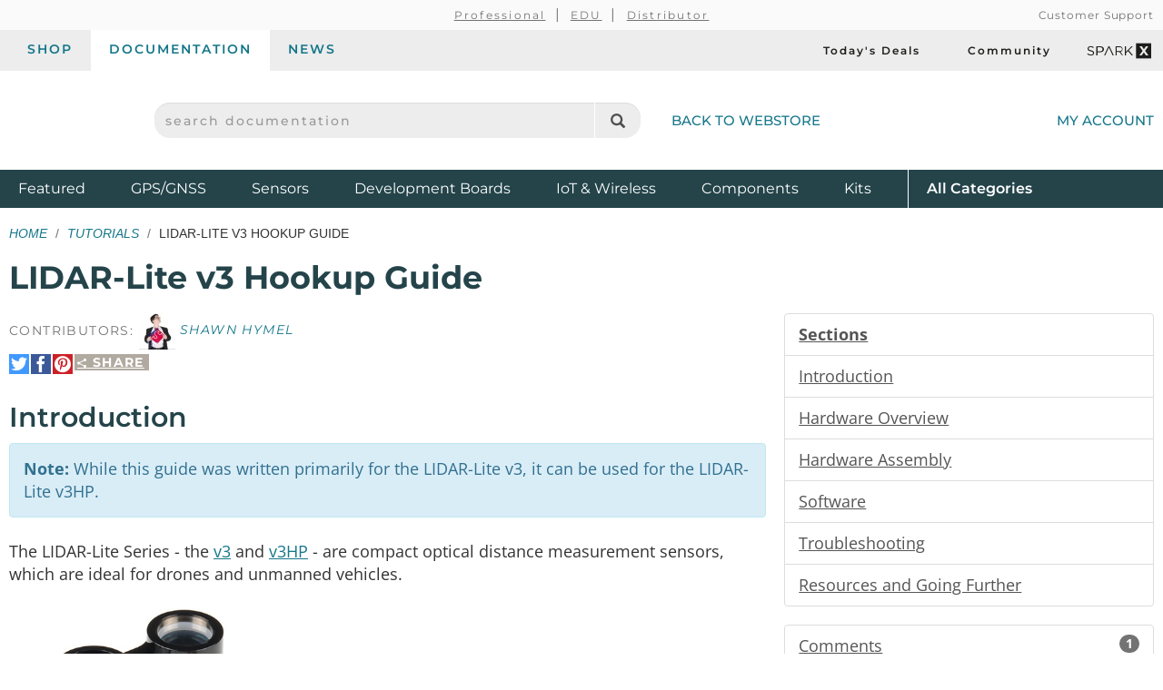

--- FILE ---
content_type: text/html;charset=UTF-8
request_url: https://learn.sparkfun.com/tutorials/lidar-lite-v3-hookup-guide
body_size: 17055
content:
<!DOCTYPE html>
<html lang="en">
  <head>
    <!-- Google Tag Manager -->
<script>(function(w,d,s,l,i){w[l]=w[l]||[];w[l].push({'gtm.start':
new Date().getTime(),event:'gtm.js'});var f=d.getElementsByTagName(s)[0],
j=d.createElement(s),dl=l!='dataLayer'?'&l='+l:'';j.async=true;j.src=
'https://www.googletagmanager.com/gtm.js?id='+i+dl;f.parentNode.insertBefore(j,f);
})(window,document,'script','dataLayer','GTM-WLMFVVN');</script>
<!-- End Google Tag Manager -->
    <meta charset="utf-8">
          <meta name="viewport" content="width=device-width, initial-scale=1"> <!-- mobile mode if small screen device -->
    
    <title>LIDAR-Lite v3 Hookup Guide - SparkFun Learn</title>

          <link rel="canonical" href="https://learn.sparkfun.com/tutorials/lidar-lite-v3-hookup-guide/all">
            
    <link href="/css/bootstrap.min.css?rev=1765313535" rel="stylesheet">
    <link rel="stylesheet" href="/css/theme.github.css?rev=1765313535" type="text/css" media="screen" />    <link rel="alternate" type="application/atom+xml" title="Education Blog" href="https://learn.sparkfun.com/feeds/blog" />
    <link rel="alternate" type="application/atom+xml" title="Tutorials" href="https://learn.sparkfun.com/feeds/tutorials" />
    <link rel="alternate" type="application/atom+xml" title="Education Blog Comments" href="https://learn.sparkfun.com/feeds/blog_comments" />
    <link rel="alternate" type="application/atom+xml" title="Tutorial Comments" href="https://learn.sparkfun.com/feeds/tutorial_comments" />
  </head>

  <body id=learn class="layout-default no-type tutorials-view" ontouchstart="">
    <!-- Google Tag Manager (noscript) -->
<noscript><iframe src="https://www.googletagmanager.com/ns.html?id=GTM-WLMFVVN"
height="0" width="0" style="display:none;visibility:hidden"></iframe></noscript>
<!-- End Google Tag Manager (noscript) -->
    <script>;</script>
    <div class="wrapper" itemscope itemtype="http://schema.org/WebSite">
      <meta itemprop="url" content="https://learn.sparkfun.com/">
      <div class=wrapper-inner>

    <header>
  <div class="support-nav-container container-fluid hidden-xs">
    <div class="container">
      <div class="support-nav">
        <div aria-hidden="true">&nbsp;</div>

        <div>
          <ul class="professional-links">
            <li><a href="https://www.sparkfun.com/professional">Professional</a></li>
            <li><a href="https://www.sparkfun.com/education">EDU</a>            <li><a href="https://www.sparkfun.com/become-a-distributor">Distributor</a>          </ul>
        </div>

        <div class="cs">
          <a href="https://www.sparkfun.com/support">Customer Support</a>        </div>
      </div>
    </div>
  </div>

  <div class="top-nav-buttons container-fluid hidden-xs">
    <div class="container">
      <div class="tab-bar">
        <ul class="tab-navigation" aria-label="sparkfun.com navigation">
  <li><a href="https://www.sparkfun.com/">Shop</a></li>
  <li class="active"><a href="https://learn.sparkfun.com/">Documentation</a></li>
  <li class=""><a href="https://news.sparkfun.com/">News</a></li>
</ul>

<ul class="sale-links" aria-label="Deals and special interests">
  <li><a href="https://www.sparkfun.com/todays-deals"><span class="icon-header icon-header-sale" aria-hidden="true"></span>Today's Deals</a></li>
  <li><a href="https://community.sparkfun.com/" target="_blank"><span class=" icon-header icon-header-community" aria-hidden="true"></span>Community</a></li>
  <li><a class="sparkx" href="https://www.sparkfun.com/sparkx"><span class="sfe-icon-sparkx"><span class="sr-only">SparkX</span></span></a></li>
</ul>
      </div>
    </div>
  </div>

  <div class="container">
    <div class="header-content">
      <div class="logo-container">
        <button id="mobile-nav-menu-trigger" class="mobile-menu-button btn-unstyled hidden-sm hidden-md hidden-lg" type="button" aria-label="Open navigation menu">
          <span class="glyphicon glyphicon-menu-hamburger" aria-hidden="true"></span>
        </button>

        <a class="logo" href="https://www.sparkfun.com/">
          <span class="logo-sfe-primary"><span class="visuallyhidden">SparkFun Electronics - sparkfun.com</span></span>
        </a>
      </div>

      <div class="search-block">
                  <form id="search_form" class="search-block-form" action="https://learn.sparkfun.com/search/results" method="get">
            <label for="global-search" class="sr-only">search documentation</label>
            <input name="term" id="global-search" class="form-control" type="text" value="" placeholder="search documentation" autocomplete="off">
            <button type="submit" class="glyphicon glyphicon-search global-search-icon" aria-label="Search"></button>
          </form>
        
        <a href="https://www.sparkfun.com/" class="hidden-xs">Back to Webstore<span class="icon-header icon-header-undo" aria-hidden="true"></span></a>
      </div>

        <a class="account-link" href="https://www.sparkfun.com/customer/account">
          <span class="img-account-silhouette visible-xs-inline-block"><span class="sr-only">My Account</span></span>
          <span class="hidden-xs">My Account</span>
        </a>

    </div>
  </div>

  <div class="header-nav container-fluid hidden-xs">
    <div class="container">
      <ul class="nav-product-categories" aria-label="Featured product categories">
  <li><a href="https://www.sparkfun.com/featured">Featured <span class="sr-only">Products</span></a></li>
  <li><a href="https://www.sparkfun.com/gnss">GPS/GNSS</a></li>
  <li><a href="https://www.sparkfun.com/sensors">Sensors</a></li>
  <li><a href="https://www.sparkfun.com/development-boards">Development Boards</a></li>
  <li class="header-nav-iot"><a href="https://www.sparkfun.com/iot-wireless">IoT & Wireless</a></li>
  <li class="header-nav-components"><a href="https://www.sparkfun.com/components">Components</a></li>
  <li class="header-nav-kits"><a href="https://www.sparkfun.com/kits">Kits</a></li>
  <li class="all-cat"><a href="https://www.sparkfun.com/all-categories"><span class="visible-xs-inline">Shop </span>All <span class="sr-only">Product</span> Categories</a></li>
</ul>
    </div>
  </div>
  <div id="nav-mobile-menu" class="nav-mobile-menu" aria-labelledby="nav-mobile-menu-heading" aria-role="dialog" aria-modal="true">
    <h2 id="nav-mobile-menu-heading" class="sr-only">Navigation menu</h2>
    <ul class="mobile-menu-tabs">
      <li class="active"><a>Menu</a></li>
      <li><a href="https://www.sparkfun.com/customer/account">Account</a></li>
    </ul>
    <ul class="nav-product-categories" aria-label="Featured product categories">
  <li><a href="https://www.sparkfun.com/featured">Featured <span class="sr-only">Products</span></a></li>
  <li><a href="https://www.sparkfun.com/gnss">GPS/GNSS</a></li>
  <li><a href="https://www.sparkfun.com/sensors">Sensors</a></li>
  <li><a href="https://www.sparkfun.com/development-boards">Development Boards</a></li>
  <li class="header-nav-iot"><a href="https://www.sparkfun.com/iot-wireless">IoT & Wireless</a></li>
  <li class="header-nav-components"><a href="https://www.sparkfun.com/components">Components</a></li>
  <li class="header-nav-kits"><a href="https://www.sparkfun.com/kits">Kits</a></li>
  <li class="all-cat"><a href="https://www.sparkfun.com/all-categories"><span class="visible-xs-inline">Shop </span>All <span class="sr-only">Product</span> Categories</a></li>
</ul>
    <ul class="tab-navigation" aria-label="sparkfun.com navigation">
  <li><a href="https://www.sparkfun.com/">Shop</a></li>
  <li class="active"><a href="https://learn.sparkfun.com/">Documentation</a></li>
  <li class=""><a href="https://news.sparkfun.com/">News</a></li>
</ul>

<ul class="sale-links" aria-label="Deals and special interests">
  <li><a href="https://www.sparkfun.com/todays-deals"><span class="icon-header icon-header-sale" aria-hidden="true"></span>Today's Deals</a></li>
  <li><a href="https://community.sparkfun.com/" target="_blank"><span class=" icon-header icon-header-community" aria-hidden="true"></span>Community</a></li>
  <li><a class="sparkx" href="https://www.sparkfun.com/sparkx"><span class="sfe-icon-sparkx"><span class="sr-only">SparkX</span></span></a></li>
</ul>
  </div>
</header>

    
    <div class=content>
      <div class=container id=airlock>

        
        <div class=main-title>
  <ul class="breadcrumb">
    <li><a href="https://learn.sparkfun.com/">Home</a></li>
    <li><a href="https://learn.sparkfun.com/tutorials">Tutorials</a></li>
    <li>LIDAR-Lite v3 Hookup Guide</li>
      </ul>

  <h1>
    LIDAR-Lite v3 Hookup Guide  </h1>

</div>


<a id=nav_toggle_pages class="nav_toggle nav-toggle-trigger" href="#"><span>&#8801;</span> Pages</a>

<div id=tutorial class="row">

  <div class="col-sm-8" id="sections">

    <div class="contributors">
                      Contributors:
                <span class="contributor-alias"><img src="https://cdn.sparkfun.com/avatar/4f445d9df43505cdae80a4d6f18cfe89?d=retro&s=20&r=pg" /> Shawn Hymel</span>          </div>

    <div class="share-link-inline">

  <a class="share-link-toggle" href="#">
    <span class="share-title">
      <span class="sfe-icon-share"></span>
      Share    </span>
  </a>

  <div class="share-link-inner dialog">
    Use this URL to share:<br>
    <input class="form-control input-sm" type="text" value="http://sfe.io/t671" onclick="$(this).trigger('select');">

    <div class="share-social">

      <a rel=nofollow onclick="return $(this).sfeutil('track_link',this,'Share','clicked','tumblr');" href="https://www.tumblr.com/share/link?url=http%3A%2F%2Fsfe.io%2Ft671&name=LIDAR-Lite+v3+Hookup+Guide" title="Share on Tumblr"><span class="sfe-icon-tumblr hidetext"><span>Share on Tumblr</span></span></a>

      <a rel=nofollow onclick="return $(this).sfeutil('track_link',this,'Share','clicked','reddit');" href="https://www.reddit.com/submit?url=http%3A%2F%2Fsfe.io%2Ft671" title="Submit to reddit"><span class="sfe-icon-reddit hidetext"><span>Submit to reddi</span></span></a>

    </div>

    </div>
  
  <div class="share-social">

    <a rel=nofollow onclick="return $(this).sfeutil('track_link',this,'Share','clicked','twitter');" href="https://twitter.com/intent/tweet?text=LIDAR-Lite+v3+Hookup+Guide&url=http%3A%2F%2Fsfe.io%2Ft671&via=sparkfun" title="Share on Twitter"><span class="sfe-icon-twitter hidetext"><span>Share on Twitter</span></span></a>

    <a rel=nofollow onclick="return $(this).sfeutil('track_link',this,'Share','clicked','facebook');" href="http://www.facebook.com/sharer.php?u=http%3A%2F%2Fsfe.io%2Ft671&t=LIDAR-Lite+v3+Hookup+Guide" title="Share on Facebook"><span class="sfe-icon-facebook-nobox hidetext"><span>Share on Facebook</span></span></a>

          <a rel=nofollow onclick="return $(this).sfeutil('track_link',this,'Share','clicked','pinterest');" href="https://www.pinterest.com/pin/create/button/?url=http%3A%2F%2Fsfe.io%2Ft671&media=https%3A%2F%2Fcdn.sparkfun.com%2F%2Fr%2F500-1000%2Fassets%2Flearn_tutorials%2F6%2F7%2F1%2FLidar_Hookup_Guide-02.jpg&description=LIDAR-Lite+v3+Hookup+Guide" title="Pin It"><span class="sfe-icon-pinterest hidetext"><span>Pin It</span></span></a>
    
  </div>

  
</div>

          <div class="section tutorial-page">
        <h2 id="introduction">Introduction</h2>
        <div class="alert alert-info" role="alert"><b>Note: </b>While this guide was written primarily for the LIDAR-Lite v3, it can be used for the LIDAR-Lite v3HP. </div>

<p>The LIDAR-Lite Series - the <a href="https://www.sparkfun.com/products/14032">v3</a> and <a href="https://www.sparkfun.com/products/14599">v3HP</a> - are compact optical distance measurement sensors, which are ideal for drones and unmanned vehicles.</p>

<div class="row">
  <div class="col-md-6">

<div >
<div class="tile product-tile big grid " data-id="product-14032">
  <div class="actions-wrap">
          <a class="thumb" href="https://www.sparkfun.com/lidar-lite-v3.html">
        <img src="https://cdn.sparkfun.com/r/600-600/assets/parts/1/1/8/4/9/14032-01.jpg" alt="LIDAR-Lite v3" height="600">
      </a>
      </div>

  <div class="main">
    
    <h3 class="title">
              <a href="https://www.sparkfun.com/lidar-lite-v3.html">
          <span>LIDAR-Lite v3</span>
        </a>
          </h3>

    <span class="sku">
      SEN-14032    </span>

          <p class="description" style="display:none">
        This is the LIDAR-Lite v3, a compact optical distance measurement sensor. When space and weight requirements are tight, the L&hellip;      </p>
      </div>

      <div>
      <div class="prices">
                <span class="price-sale">
          <span class="price">$129.99</span>
        </span>
      </div>
    </div>
  
  </div>
</div>


</div>
  <div class="col-md-6">

<div >
<div class="tile product-tile big grid " data-id="product-14599">
  <div class="actions-wrap">
          <a class="thumb" href="https://www.sparkfun.com/lidar-lite-v3hp.html">
        <img src="https://cdn.sparkfun.com/r/600-600/assets/parts/1/2/7/6/1/14599-LIDAR-Lite_v3HP-01.jpg" alt="LIDAR-Lite v3HP" height="600">
      </a>
      </div>

  <div class="main">
    
    <h3 class="title">
              <a href="https://www.sparkfun.com/lidar-lite-v3hp.html">
          <span>LIDAR-Lite v3HP</span>
        </a>
          </h3>

    <span class="sku">
      SEN-14599    </span>

          <p class="description" style="display:none">
        LIDAR has never looked so good! The LIDAR-Lite v3HP is *the* ideal optical ranging solution for drone, robot, or unmanned veh&hellip;      </p>
      </div>

      <div>
      <div class="prices">
                <span class="price-sale">
          <span class="price">$149.99</span>
        </span>
      </div>
    </div>
  
  </div>
</div>


</div>
</div>

<p>LIDAR is a combination of the words "light" and "RADAR." Or, if you'd like, a backronym for "LIght Detection and Ranging" or "Laser Imaging, Detection, and Ranging." At it's core, LIDAR works by shooting a laser at an object and then measuring the time it takes for that light to return to the sensor. With this, the distance to the object can be measured with fairly good accuracy.</p>

<p>By sweeping or spinning a LIDAR unit, systems can create detailed distance maps. Survey equipment, satellites, and aircraft can be equipped with complex LIDAR systems to create topographic maps of terrain and buildings. Luckily, Garmin™ has created a user-friendly LIDAR unit for your robotics and DIY needs!</p>

<p>Note that these use a <a href="https://en.wikipedia.org/wiki/Laser_safety#Class_1">Class 1 Laser</a>, if you are concerned about your safety (in short: A Class 1 laser is safe under all conditions of normal use).</p>

<div class="alert alert-warning"><b>CLASS 1 LASER PRODUCT CLASSIFIED EN/IEC 60825-1 2014.</b> This product is in conformity with performance standards for laser products under 21 CFR 1040, except with respect to those characteristics authorized by Variance Number FDA-2016-V-2943 effective September 27, 2016.</div>

<h3>Suggested Viewing</h3>

<p>What is the difference between the LIDAR-Lite v3 and the LIDAR-Lite v3HP? Let's ask Shawn Hymel!</p>

<div class="flex-video-wrap clearfix">
  <div class="flex-video widescreen img">
    <iframe src="https://www.youtube.com/embed/rPPDmfRknvE/?autohide=1&amp;border=0&amp;wmode=opaque&amp;enablejsapi=1" frameborder=0 allowfullscreen width="560" height="315"></iframe>
  </div>
</div>


<h3>Required Materials</h3>

<p>To follow along with this project tutorial, you will need the following materials:</p>

<script src="/wish_lists/139430.js"></script>

<h3>Suggested Reading</h3>

<p>If you aren't familiar with the following concepts, we recommend checking out these tutorials before continuing.</p>


<div class="tile-wrap">
  <div class="tile tutorial-tile  grid " data-id="tutorial-15">
  <a href="https://learn.sparkfun.com/tutorials/installing-an-arduino-library">
          <div class="thumb-wrap">
        <div class="thumb" style="background-image:url(https://cdn.sparkfun.com/c/264-148/assets/b/e/4/b/2/50f04b99ce395fd95e000001.jpg)"></div>
      </div>
    
    
    <h3 class="title">Installing an Arduino Library</h3>
      </a>

      <div class="description">
      How do I install a custom Arduino library? It's easy! This tutorial will go over how to install an Arduino library using the Arduino Library Manager. For libraries not linked with the Arduino IDE, we will also go over manually installing an Arduino library.    </div>
  
  </div>
<div class="tile tutorial-tile  grid " data-id="tutorial-47">
  <a href="https://learn.sparkfun.com/tutorials/how-to-use-a-breadboard">
          <div class="thumb-wrap">
        <div class="thumb" style="background-image:url(https://cdn.sparkfun.com/c/264-148/assets/d/c/a/b/4/513a1dface395fa524000001.JPG)"></div>
      </div>
    
    
    <h3 class="title">How to Use a Breadboard</h3>
      </a>

      <div class="description">
      Welcome to the wonderful world of breadboards. Here we will learn what a breadboard is and how to use one to build your very first circuit.     </div>
  
  </div>
<div class="tile tutorial-tile  grid " data-id="tutorial-50">
  <a href="https://learn.sparkfun.com/tutorials/what-is-an-arduino">
          <div class="thumb-wrap">
        <div class="thumb" style="background-image:url(https://cdn.sparkfun.com/c/264-148/assets/3/b/6/e/b/512e66bece395f492b000000.jpg)"></div>
      </div>
    
    
    <h3 class="title">What is an Arduino?</h3>
      </a>

      <div class="description">
      What is this 'Arduino' thing anyway? This tutorials dives into what an Arduino is and along with Arduino projects and widgets.
    </div>
  
  </div>
<div class="tile tutorial-tile  grid " data-id="tutorial-61">
  <a href="https://learn.sparkfun.com/tutorials/installing-arduino-ide">
          <div class="thumb-wrap">
        <div class="thumb" style="background-image:url(https://cdn.sparkfun.com/c/264-148/assets/learn_tutorials/6/1/arduinoThumb.jpg)"></div>
      </div>
    
    
    <h3 class="title">Installing Arduino IDE</h3>
      </a>

      <div class="description">
      A step-by-step guide to installing and testing the Arduino software on Windows, Mac, and Linux.     </div>
  
  </div>
<div class="tile tutorial-tile  grid " data-id="tutorial-82">
  <a href="https://learn.sparkfun.com/tutorials/i2c">
          <div class="thumb-wrap">
        <div class="thumb" style="background-image:url(https://cdn.sparkfun.com/c/264-148/assets/learn_tutorials/8/2/I2C-Block-Diagram.jpg)"></div>
      </div>
    
    
    <h3 class="title">I2C</h3>
      </a>

      <div class="description">
      An introduction to I2C, one of the main embedded communications protocols in use today.    </div>
  
  </div>
</div>

  <div class="clearfix"></div>      </div>
          <div class="section tutorial-page">
        <h2 id="hardware-overview">Hardware Overview</h2>
        <h3>Differences Between v3 and v3HP</h3>

<p>Functionally, the LIDAR-Lite v3 and LIDAR-Lite v3HP are quite similar. The primary differences are listed here:</p>

<table class="table table-hover table-striped table-bordered">
    <tr align="center">
    </tr>
    <tr>
        <th class="text-center">Specs
        </th>
        <th class="text-center">LIDAR-Lite v3
        </th>
        <th class="text-center">LIDAR-Lite v3HP
        </th>
    </tr>
    <tr align="center">
        <td>Update Rate</td>
        <td>500 Hz</td>
        <td>> 1kHz</td>
    </tr>
    <tr align="center">
        <td>Current Consumption (idle)</td>
        <td>105 mA</td>
        <td>65 mA</td>
    </tr>
    <tr align="center">
        <td>Current Consumption (acquisition)</td>
        <td>130 mA</td>
        <td>85 mA</td>
    </tr>
    <tr align="center">
        <td>Casing</td>
        <td>None</td>
        <td>IPX7 rated casing</td>
    </tr>
</table>

<div class="alert alert-info" role="alert"><b>Note: </b>An IPX7 rating means that the body of this device can withstand incidental exposure to water of up to 1meter for up to 30 minutes. The bare wire portion of the wiring harness is not water resistant. All bare wire connections must either be made in a water tight location or properly sealed. </div>

<h3>Case</h3>

<p>The LIDAR-Lite has two tubes on the front that contain a transmitter (laser) and receiver. You'll want to face these toward your target.</p>

<p><div class="center-block text-center"> <a href="https://cdn.sparkfun.com/assets/learn_tutorials/6/7/1/Lidar_Hookup_Guide-02.jpg"><img src="https://cdn.sparkfun.com/r/600-600/assets/learn_tutorials/6/7/1/Lidar_Hookup_Guide-02.jpg" alt="Front of LIDAR-Lite v3" /></a> </div></p>

<div class="alert alert-info" role="alert">
  <b>This step is only necessary for the LIDAR-Lite v3: </b>
  <br /><br />
  On the side, you'll find an electrical port that connects to the included 6-wire cable. Plug in the wire harness to the port to break out the pins.
  <br />
  <br />
  <center><a href="https://cdn.sparkfun.com/r/600-600/assets/learn_tutorials/6/7/1/Lidar_Hookup_Guide-01.jpg"><img src="https://cdn.sparkfun.com/r/600-600/assets/learn_tutorials/6/7/1/Lidar_Hookup_Guide-01.jpg" title=""></a></center>

</div>

<p>On the back, you'll find 4 mounting holes that are designed to accept <a href="https://www.sparkfun.com/products/12423">#6</a> or M3.5 screws or bolts.</p>

<p><div class="center-block text-center"> <a href="https://cdn.sparkfun.com/assets/learn_tutorials/6/7/1/Lidar_Hookup_Guide-04.jpg"><img src="https://cdn.sparkfun.com/r/600-600/assets/learn_tutorials/6/7/1/Lidar_Hookup_Guide-04.jpg" alt="Back of LIDAR-Lite v3" /></a> </div></p>

<h3>Wires</h3>

<p>The LIDAR-Lite has 6 wires that can be used to communicate with the sensor.</p>

<p><div class="center-block text-center"> <a href="https://cdn.sparkfun.com/assets/learn_tutorials/6/7/1/LIDAR-Lite_back.png"><img src="https://cdn.sparkfun.com/assets/learn_tutorials/6/7/1/LIDAR-Lite_back.png" alt="LIDAR-Lite v3 pinout" /></a> </div></p>

<p><div class="center-block text-center"> <strong><em>NOTE:</em></strong> <em>This is looking at the back of the unit</em> </div></p>

<table class="table">
<tr>
    <th>Color</th><th>Pin</th><th>Description</th>
</tr>
<tr bgcolor="#ffcccc">
    <td>Red</td><td>5V</td><td>Power (5V)</td>
</tr>
<tr bgcolor="#ffce99">
    <td>Orange</td><td>PWR EN</td><td>Power enable (internal pullup)</td>
</tr>
<tr bgcolor="#ffffcc">
    <td>Yellow</td><td>MODE</td><td>Mode control (for PWM mode)</td>
</tr>
<tr bgcolor="#ccffcc">
    <td>Green</td><td>SCL</td><td>I<sup>2</sup>C clock</td>
</tr>
<tr bgcolor="#ccccff">
    <td>Blue</td><td>SDA</td><td>I<sup>2</sup>C data</td>
</tr>
<tr bgcolor="#000000">
    <td style="color:#FFFFFF;">Black</td><td style="color:#FFFFFF;">GND</td><td style="color:#FFFFFF;">Ground</td>
</tr>
</table>

<div class="alert alert-info" role="alert">
  <strong>Note:</strong> V3&apos;s pinout, default address I<sup>2</sup>C (<b>0x62</b>), and overall functionality is the same as other versions. However, the <a href="https://www.sparkfun.com/products/14043">connector and cable</a> for the V3 are different compared to V3HP and V2. <br />
  <br />
  

<div >
<div class="tile product-tile  grid retired" data-id="product-14043">
  <div class="actions-wrap">
          <a class="thumb" href="https://www.sparkfun.com/products/14043">
        <img src="https://cdn.sparkfun.com/r/140-140/assets/parts/1/1/8/7/0/14043-01.jpg" alt="LIDAR-Lite Accessory Cable" height="140">
      </a>
      </div>

  <div class="main">
    
    <h3 class="title">
              <a href="https://www.sparkfun.com/products/14043">
          <span>LIDAR-Lite Accessory Cable</span>
        </a>
          </h3>

    <span class="sku">
      CAB-14043    </span>

          <p class="description" style="display:none">
        The LIDAR-Lite Accessory Cable is terminated with a simple 6-pin JST at one end and a bare wire pigtail at the other. The sam&hellip;      </p>
      </div>

  
      <strong class="retired">Retired</strong>
  </div>
</div>



  <div class="clearfix"></div>
</div>

<h3>Power</h3>

<p>Both the LIDAR-Lite v3 as well as the LIDAR-Lite v3HP units require between <strong>4.5V to 5.5V</strong> of DC power to operate (<strong>nominally, 5V</strong>). The LIDAR-LITE v3 can draw up to 135 mA of current during continuous operation (105 mA at idle). Contrarily, the v3HP unit draws up to 85 mA of current during continuous operation (65 mA at idle). To maintain a level voltage, Garmin recommends putting a <strong>680 μF capacitor</strong> between power (5V) and ground (GND) as close to the LIDAR unit as possible.</p>

<div class="alert alert-danger" role="alert">
  &#x26A1; <b>Note the difference in current draw!</b> Be aware that while the input voltage for the LIDAR-Lite v3 and v3HP is the same, the current draw is different
</div>      </div>
          <div class="section tutorial-page">
        <h2 id="hardware-assembly">Hardware Assembly</h2>
        <p>Follow the diagram below to connect the LIDAR unit to a RedBoard or other Arduino-compatible board. The LIDAR-Lite can communicate over I<sup>2</sup>C as well as use a pulse-width modulated (PWM) signal to denote measured distances. For this guide, we will show how to use I<sup>2</sup>C to communicate with the LIDAR unit.</p>

<p><div class="center-block text-center"> <a href="https://cdn.sparkfun.com/assets/learn_tutorials/6/7/1/Fritzing_LIDAR-Lite_Pull-Up_Resistors_bb.jpg"><img src="https://cdn.sparkfun.com/r/600-600/assets/learn_tutorials/6/7/1/Fritzing_LIDAR-Lite_Pull-Up_Resistors_bb.jpg" alt="LIDAR-Lite v3 to Arduino hookup" /></a> </div></p>

<p><div class="center-block text-center"> <em>Click on the image to enlarge it</em> </div></p>

<div class="alert alert-info"><b>Note:</b> Garmin recommends a 680 μF capacitor, but anything near that value will work. I used a <a href="https://www.sparkfun.com/products/8982">1000 μF capacitor</a> in this example. Make sure to add the electrolytic capacitor correctly to the circuit since it has a <a href="https://learn.sparkfun.com/tutorials/polarity#electrolytic-capacitors">polarity</a>.<br />
<br />
You also may need <a href="https://learn.sparkfun.com/tutorials/i2c/all#i2c-at-the-hardware-level">I<sup>2</sup>C pull-up resistors</a> for the SCL and SDA lines. It depends on the length between the Arduino and I<sup>2</sup>C device but usually a 4.7k&ohm; resistor is a good start. For long runs or systems with lots of devices, it is recommended to use smaller resistors.  You can also use a I<sup>2</sup>C bus extender for distances beyond the maximum bus length as well.<br />
<br />


<div class="tile-wrap">
<div class="tile product-tile  grid " data-id="product-10969">
  <div class="actions-wrap">
          <a class="thumb" href="https://www.sparkfun.com/resistor-kit-1-4w-500-total.html">
        <img src="https://cdn.sparkfun.com/r/140-140/assets/parts/6/1/7/1/10969-Resistor_Kit_-_1_4W__500_total_-01.jpg" alt="Resistor Kit - 1/4W (500 total)" height="140">
      </a>
      </div>

  <div class="main">
    
    <h3 class="title">
              <a href="https://www.sparkfun.com/resistor-kit-1-4w-500-total.html">
          <span>Resistor Kit - 1/4W (500 total)</span>
        </a>
          </h3>

    <span class="sku">
      COM-10969    </span>

          <p class="description" style="display:none">
        Nothing stops a project dead in its tracks faster than not having the right resistor. These components are arguably the most &hellip;      </p>
      </div>

      <div>
      <div class="prices">
                <span class="price-sale">
          <span class="price">$10.50</span>
        </span>
      </div>
    </div>
  
  </div>
<div class="tile product-tile  grid " data-id="product-13698">
  <div class="actions-wrap">
          <a class="thumb" href="https://www.sparkfun.com/sparkfun-capacitor-kit.html">
        <img src="https://cdn.sparkfun.com/r/140-140/assets/parts/1/1/1/7/0/13698-02.jpg" alt="SparkFun Capacitor Kit" height="140">
      </a>
      </div>

  <div class="main">
    
    <h3 class="title">
              <a href="https://www.sparkfun.com/sparkfun-capacitor-kit.html">
          <span>SparkFun Capacitor Kit</span>
        </a>
          </h3>

    <span class="sku">
      KIT-13698    </span>

          <p class="description" style="display:none">
        Right after resistors, the capacitor is one of the most essential and common passive components in electronics. Not having th&hellip;      </p>
      </div>

      <div>
      <div class="prices">
                <span class="price-sale">
          <span class="price">$11.50</span>
        </span>
      </div>
    </div>
  
  </div>
<div class="tile product-tile  grid " data-id="product-8982">
  <div class="actions-wrap">
          <a class="thumb" href="https://www.sparkfun.com/electrolytic-decoupling-capacitors-1000uf-25v.html">
        <img src="https://cdn.sparkfun.com/r/140-140/assets/parts/2/3/0/8/08982-03-L.jpg" alt="Electrolytic Decoupling Capacitors - 1000uF/25V" height="140">
      </a>
      </div>

  <div class="main">
    
    <h3 class="title">
              <a href="https://www.sparkfun.com/electrolytic-decoupling-capacitors-1000uf-25v.html">
          <span>Electrolytic Decoupling Capacitors - 1000uF/25V</span>
        </a>
          </h3>

    <span class="sku">
      COM-08982    </span>

          <p class="description" style="display:none">
        Electrolytic decoupling capacitors 1000uF/25V. These capacitors are great transient/surge suppressors and work well in high-v&hellip;      </p>
      </div>

      <div>
      <div class="prices">
                <span class="price-sale">
          <span class="price">$0.50</span>
        </span>
      </div>
    </div>
  
  </div>
<div class="tile product-tile  grid retired" data-id="product-14589">
  <div class="actions-wrap">
          <a class="thumb" href="https://www.sparkfun.com/products/14589">
        <img src="https://cdn.sparkfun.com/r/140-140/assets/parts/1/2/7/4/5/14589-SparkFun_Differential_I2C_Breakout_-_PCA9615__Qwiic_-01.jpg" alt="SparkFun Differential I2C Breakout - PCA9615 (Qwiic)" height="140">
      </a>
      </div>

  <div class="main">
    
    <h3 class="title">
              <a href="https://www.sparkfun.com/products/14589">
          <span>SparkFun Differential I2C Breakout - PCA9615 (Qwiic)</span>
        </a>
          </h3>

    <span class="sku">
      BOB-14589    </span>

          <p class="description" style="display:none">
        The SparkFun Differential I2C Breakout is the fastest and easiest way to extend the range of your I2C communication bus.      </p>
      </div>

  
      <strong class="retired">Retired</strong>
  </div>
</div>

  <div class="clearfix"></div>




</div>      </div>
          <div class="section tutorial-page">
        <h2 id="software">Software</h2>
        <div class="alert alert-info"><p><b>Note:</b> This example assumes you are using the latest version of the Arduino IDE on your desktop. If this is your first time using Arduino, please review our tutorial on <a href="https://learn.sparkfun.com/tutorials/installing-arduino-ide">installing the Arduino IDE.</a> If you have not previously installed an Arduino library, please check out our <a href="https://learn.sparkfun.com/tutorials/installing-an-arduino-library">installation guide.</a></p></div>

<p>Garmin maintains an Arduino library to make working with the LIDAR-Lite very easy. Visit the <a href="https://github.com/garmin/LIDARLite_v3_Arduino_Library">GitHub repository</a>, or click the button below to download the library.</p>

<p><div class="center-block text-center"> <a href="https://github.com/garmin/LIDARLite_v3_Arduino_Library/archive/master.zip" class="btn btn-default">Download the Garmin LIDAR-Lite v3 Arduino library</a> </div></p>

<p>Open a new Arduino sketch, and copy in the following code:</p>

<pre><code>language:c
/**
 * LIDARLite I2C Example
 * Author: Garmin
 * Modified by: Shawn Hymel (SparkFun Electronics)
 * Date: June 29, 2017
 * 
 * Read distance from LIDAR-Lite v3 over I2C
 * 
 * See the Operation Manual for wiring diagrams and more information:
 * http://static.garmin.com/pumac/LIDAR_Lite_v3_Operation_Manual_and_Technical_Specifications.pdf
 */

#include &lt;Wire.h&gt;
#include &lt;LIDARLite.h&gt;

// Globals
LIDARLite lidarLite;
int cal_cnt = 0;

void setup()
{
  Serial.begin(9600); // Initialize serial connection to display distance readings

  lidarLite.begin(0, true); // Set configuration to default and I2C to 400 kHz
  lidarLite.configure(0); // Change this number to try out alternate configurations
}

void loop()
{
  int dist;

  // At the beginning of every 100 readings,
  // take a measurement with receiver bias correction
  if ( cal_cnt == 0 ) {
    dist = lidarLite.distance();      // With bias correction
  } else {
    dist = lidarLite.distance(false); // Without bias correction
  }

  // Increment reading counter
  cal_cnt++;
  cal_cnt = cal_cnt % 100;

  // Display distance
  Serial.print(dist);
  Serial.println(" cm");

  delay(10);
}
</code></pre>

<p>Upload the program, and open a <a href="https://learn.sparkfun.com/tutorials/terminal-basics">Serial Monitor</a>. You should see distance measurements (in cm) being printed.</p>

<p><div class="center-block text-center"> <a href="https://cdn.sparkfun.com/assets/learn_tutorials/6/7/1/Serial_Output.png"><img src="https://cdn.sparkfun.com/assets/learn_tutorials/6/7/1/Serial_Output.png" alt="Measuring distance with LIDAR" /></a> </div></p>      </div>
          <div class="section tutorial-page">
        <h2 id="troubleshooting">Troubleshooting</h2>
        <h3>Arduino Output Error <small>Poor Connection</small></h3>

<p>Are you seeing this output from the <a href="https://github.com/garmin/LIDARLite_Arduino_Library/blob/master/examples/v3/GetDistanceI2c/GetDistanceI2c.ino">LIDAR-Lite V3 I<sup>2</sup>C example code</a> with the decoupling capacitors connected to the Arduino?</p>

<pre><code>&gt; nack
&gt; nack
&gt; nack
</code></pre>

<p>You probably do not have a secure connection between the Lidar and the Arduino. I<sup>2</sup>C is sensitive to its connection. The cable wires are thin and can disconnect when in the Arduino's female header from a bump.  A breadboard seems to work fine if there is not a lot of mechanical vibrations. However, a small bump can mess up the timing for the I<sup>2</sup>C even on the breadboard.</p>

<table class="table table-striped table-bordered">
<tr>
<td><a href="https://cdn.sparkfun.com/assets/learn_tutorials/6/5/3/ThinWiresLidarBreadboard.jpg"><div align="center"><img src="https://cdn.sparkfun.com/assets/learn_tutorials/6/5/3/ThinWiresLidarBreadboard.jpg" title="Lidar Connected with Breadboard"></div></a></td>
<td><a href="https://cdn.sparkfun.com/assets/learn_tutorials/6/5/3/ThinWiresLidarRedBoardBreadboard.jpg"><div align="center"><img src="https://cdn.sparkfun.com/assets/learn_tutorials/6/5/3/ThinWiresLidarRedBoardBreadboard.jpg" title="Lidar Connected to RedBoard and Breadboard"></div></a></td>
</tr>
</table>

<p>For a secure connection, it is recommended soldering header pins with some <a href="https://www.sparkfun.com/products/9353">heat shrink</a> or make sort of adapter when connecting it to an Arduino. Once disconnected, the Arduino might stop outputting sensor data. You can reset the Arduino for testing but to prevent the wires from disconnecting, it would be better to solder the wires to <a href="https://www.sparkfun.com/products/116">header pins</a>. This is a common "issue" with any  I<sup>2</sup>C sensor and if they do not secure the wires, the Arduino will have problems talking with the Lidar Lite V3.</p>



<div class="tile-wrap">
<div class="tile product-tile  grid " data-id="product-116">
  <div class="actions-wrap">
          <a class="thumb" href="https://www.sparkfun.com/break-away-headers-straight.html">
        <img src="https://cdn.sparkfun.com/r/140-140/assets/parts/1/0/6/00116-02-L.jpg" alt="Straight Header - Male (PTH, 0.1in., 40-Pin)" height="140">
      </a>
      </div>

  <div class="main">
    
    <h3 class="title">
              <a href="https://www.sparkfun.com/break-away-headers-straight.html">
          <span>Straight Header - Male (PTH, 0.1in., 40-Pin)</span>
        </a>
          </h3>

    <span class="sku">
      PRT-00116    </span>

          <p class="description" style="display:none">
        A row of headers - break to fit. 40 pins that can be cut to any size. Used with custom PCBs or general custom headers.      </p>
      </div>

      <div>
      <div class="prices">
                <span class="price-sale">
          <span class="price">$1.95</span>
        </span>
      </div>
    </div>
  
  </div>
<div class="tile product-tile  grid " data-id="product-9353">
  <div class="actions-wrap">
          <a class="thumb" href="https://www.sparkfun.com/heat-shrink-kit.html">
        <img src="https://cdn.sparkfun.com/r/140-140/assets/parts/2/9/2/3/09353-01.jpg" alt="Heat Shrink Kit" height="140">
      </a>
      </div>

  <div class="main">
    
    <h3 class="title">
              <a href="https://www.sparkfun.com/heat-shrink-kit.html">
          <span>Heat Shrink Kit</span>
        </a>
          </h3>

    <span class="sku">
      PRT-09353    </span>

          <p class="description" style="display:none">
        We love heat shrink! We use it for all sorts of handy projects. Use it to reinforce connections, protect devices, and electri&hellip;      </p>
      </div>

      <div>
      <div class="prices">
                <span class="price-sale">
          <span class="price">$10.95</span>
        </span>
      </div>
    </div>
  
  </div>
</div>

  <div class="clearfix"></div>



<h3>Arduino Output Error <small>I<sup>2</sup>C Pull-Up Resistors</small></h3>

<p>Another reason for the <code>nack</code> error may be that you need <a href="https://learn.sparkfun.com/tutorials/i2c/all#i2c-at-the-hardware-level">I<sup>2</sup>C pull-up resistors</a> for the SCL and SDA lines. It depends on the length between the Arduino and I<sup>2</sup>C device but usually a 4.7k&ohm; resistor is a good start. For long runs or systems with lots of devices, it is recommended to use smaller resistors. You can also use a I<sup>2</sup>C bus extender for distances beyond the maximum bus length as well.</p>



<div class="tile-wrap">
<div class="tile product-tile  grid " data-id="product-10969">
  <div class="actions-wrap">
          <a class="thumb" href="https://www.sparkfun.com/resistor-kit-1-4w-500-total.html">
        <img src="https://cdn.sparkfun.com/r/140-140/assets/parts/6/1/7/1/10969-Resistor_Kit_-_1_4W__500_total_-01.jpg" alt="Resistor Kit - 1/4W (500 total)" height="140">
      </a>
      </div>

  <div class="main">
    
    <h3 class="title">
              <a href="https://www.sparkfun.com/resistor-kit-1-4w-500-total.html">
          <span>Resistor Kit - 1/4W (500 total)</span>
        </a>
          </h3>

    <span class="sku">
      COM-10969    </span>

          <p class="description" style="display:none">
        Nothing stops a project dead in its tracks faster than not having the right resistor. These components are arguably the most &hellip;      </p>
      </div>

      <div>
      <div class="prices">
                <span class="price-sale">
          <span class="price">$10.50</span>
        </span>
      </div>
    </div>
  
  </div>
<div class="tile product-tile  grid retired" data-id="product-14589">
  <div class="actions-wrap">
          <a class="thumb" href="https://www.sparkfun.com/products/14589">
        <img src="https://cdn.sparkfun.com/r/140-140/assets/parts/1/2/7/4/5/14589-SparkFun_Differential_I2C_Breakout_-_PCA9615__Qwiic_-01.jpg" alt="SparkFun Differential I2C Breakout - PCA9615 (Qwiic)" height="140">
      </a>
      </div>

  <div class="main">
    
    <h3 class="title">
              <a href="https://www.sparkfun.com/products/14589">
          <span>SparkFun Differential I2C Breakout - PCA9615 (Qwiic)</span>
        </a>
          </h3>

    <span class="sku">
      BOB-14589    </span>

          <p class="description" style="display:none">
        The SparkFun Differential I2C Breakout is the fastest and easiest way to extend the range of your I2C communication bus.      </p>
      </div>

  
      <strong class="retired">Retired</strong>
  </div>
</div>

  <div class="clearfix"></div>



<h3>Decoupling Capacitor</h3>

<p>Looking for a 680&micro;F capacitor? Unfortunately, the SparkFun catalog does not include a 680&micro;F capacitor. There are <a href="https://www.sparkfun.com/products/8982">1000&micro;F capacitors</a>, which can work as a substitute with the Lidar Lite.</p>



<div class="tile-wrap">
<div class="tile product-tile  grid " data-id="product-13698">
  <div class="actions-wrap">
          <a class="thumb" href="https://www.sparkfun.com/sparkfun-capacitor-kit.html">
        <img src="https://cdn.sparkfun.com/r/140-140/assets/parts/1/1/1/7/0/13698-02.jpg" alt="SparkFun Capacitor Kit" height="140">
      </a>
      </div>

  <div class="main">
    
    <h3 class="title">
              <a href="https://www.sparkfun.com/sparkfun-capacitor-kit.html">
          <span>SparkFun Capacitor Kit</span>
        </a>
          </h3>

    <span class="sku">
      KIT-13698    </span>

          <p class="description" style="display:none">
        Right after resistors, the capacitor is one of the most essential and common passive components in electronics. Not having th&hellip;      </p>
      </div>

      <div>
      <div class="prices">
                <span class="price-sale">
          <span class="price">$11.50</span>
        </span>
      </div>
    </div>
  
  </div>
<div class="tile product-tile  grid " data-id="product-8982">
  <div class="actions-wrap">
          <a class="thumb" href="https://www.sparkfun.com/electrolytic-decoupling-capacitors-1000uf-25v.html">
        <img src="https://cdn.sparkfun.com/r/140-140/assets/parts/2/3/0/8/08982-03-L.jpg" alt="Electrolytic Decoupling Capacitors - 1000uF/25V" height="140">
      </a>
      </div>

  <div class="main">
    
    <h3 class="title">
              <a href="https://www.sparkfun.com/electrolytic-decoupling-capacitors-1000uf-25v.html">
          <span>Electrolytic Decoupling Capacitors - 1000uF/25V</span>
        </a>
          </h3>

    <span class="sku">
      COM-08982    </span>

          <p class="description" style="display:none">
        Electrolytic decoupling capacitors 1000uF/25V. These capacitors are great transient/surge suppressors and work well in high-v&hellip;      </p>
      </div>

      <div>
      <div class="prices">
                <span class="price-sale">
          <span class="price">$0.50</span>
        </span>
      </div>
    </div>
  
  </div>
</div>

  <div class="clearfix"></div>



<p>Or, you can also wire capacitors in series and parallel to get an <a href="https://learn.sparkfun.com/tutorials/capacitors#capacitors-in-seriesparallel">equivalent capacitance</a>.</p>

<table class="table table-striped table-bordered">
  <tr>
    <td><center><a href="https://learn.sparkfun.com/tutorials/capacitors#capacitors-in-seriesparallel"><div align="center"><img src="https://cdn.sparkfun.com/r/600-600/assets/f/1/d/0/5/51951385ce395f451f000000.png" title="Capacitors in Parallel"></div></a></center></td>
  </tr>
  <tr>
    <td><center><i><a href="https://learn.sparkfun.com/tutorials/capacitors#capacitors-in-seriesparallel">Capacitors: Capacitors in Parallel</a></i><center>
    </td>
  </tr>
</table>

<h3>Dimensions</h3>

<p>For more details on the dimensions, check out the links below.</p>

<ul>
<li><a href="https://github.com/SparkfunTechSupport/Dimensional-diagrams/blob/master/SEN-14032/SEN-14032%20dimensions.jpg">V3 Top and Side Dimension</a></li>
<li><a href="https://cdn.sparkfun.com//assets/parts/1/2/7/6/1/14599-LIDAR-Lite_v3HP-02.jpg">V3HP Top Dimension</a></li>
</ul>

<h3>Product Showcase Example for LIDAR-Lite V3 Wand</h3>

<p>Looking for the example code used in the product video for the LIDAR-LIte V3? Nick Poole basically used the same parts and <a href="https://github.com/NPoole/LIDAR-Lite-Glasses/blob/master/Firmware/LIDAR-Lite-Glasses.ino">example code</a> that was used with the Lidar Lite V2 Glasses. For the Lidar Lite V3 Wand, he used the following components:</p>

<ul>
<li>LEDs</li>
<li><a href="https://www.sparkfun.com/products/12035">micro-B USB breakout</a></li>
<li>micro-B USB Cable</li>
<li>a backup portable cell phone charger</li>
<li><a href="https://www.sparkfun.com/products/14492">1k&ohm; resistor</a></li>
<li><a href="https://www.sparkfun.com/products/12640">5V/16 MHz Pro Micro</a></li>
</ul>

<p>He happened to have a 5V/16 MHz Pro Micro around when building the project for the Lidar Lite V2 Glasses. The parts were reused for the Lidar Lite V3 Wand. Try looking at the <a href="https://www.sparkfun.com/wish_lists/106741">old wishlist for the Lidar Lite V2 Glasses</a> for more information. Make sure to also add a <a href="https://www.sparkfun.com/products/14492">1k&ohm; resistor</a> when using the PWM wiring as stated <a href="http://static.garmin.com/pumac/LIDAR_Lite_v3_Operation_Manual_and_Technical_Specifications.pdf">on page 3 of the user manual</a>.</p>

<h3>Additional Troubleshooting</h3>

<p>Looking for additional troubleshooting tips and application notes related to the LIDAR Lite? Check out Garmin's support on the LIDAR Lite:</p>

<p><div class="center-block text-center"> <a href="https://support.garmin.com/en-US/?productSearch=lidar%2520lite" class="btn btn-default">Garmin Support: Lidar Lite V3 and V3HP</a> </div></p>

<h4>Application Notes on Reflective Surfaces</h4>

<p>For more application notes on using the LIDAR-Lite v3/v3HP, check out the link below.</p>

<p><div class="center-block text-center"> <a href="https://support.garmin.com/en-US/?faq=IVeHYIKwChAY0qCVhQiJ67" class="btn btn-default">Garmin Support: How the LIDAR-Lite v3/v3HP Works with Reflective Surfaces</a> </div></p>

<p>This can also be found in the operation &amp; technical manual on page 11.</p>

<hr />      </div>
          <div class="section tutorial-page">
        <h2 id="resources-and-going-further">Resources and Going Further</h2>
        <p>Now that you've successfully got your LIDAR up and running, it's time to incorporate it into your own project!</p>

<p>For more information, check out the resources below:</p>

<ul>
<li>Operation &amp; Technical Manual

<ul>
<li><a href="http://static.garmin.com/pumac/LIDAR_Lite_v3_Operation_Manual_and_Technical_Specifications.pdf">LIDAR-Lite v3 (PDF)</a></li>
<li><a href="https://cdn.sparkfun.com/assets/9/a/6/a/d/LIDAR_Lite_v3HP_Operation_Manual_and_Technical_Specifications.pdf">LIDAR-Lite v3HP (PDF)</a></li>
</ul></li>
<li>Garmin's Product Page

<ul>
<li><a href="https://buy.garmin.com/en-US/US/p/557294">LIDAR-Lite v3</a></li>
<li><a href="https://buy.garmin.com/en-US/US/p/578152/pn/010-01722-10#">LIDAR-Lite v3HP</a></li>
</ul></li>
<li>SparkFun Product Showcase

<ul>
<li><a href="https://www.youtube.com/watch?v=Qt29I6pTHzE">LIDAR-Lite Module Demo</a>

<ul>
<li><a href="https://github.com/NPoole/LIDAR-Lite-Glasses">GitHub Repo - LIDAR-Lite Glasses</a> - Example Code used for the LIDAR-Lite Glasses and Lidar LIte V3 Wand</li>
</ul></li>
<li><a href="https://www.youtube.com/watch?v=uC9CkhJiIaQ">SparkFun Speed Trap</a></li>
<li><a href="https://www.youtube.com/watch?v=S1jmv5RvOEg">LIDAR-Lite V3 Demo</a></li>
<li><a href="https://www.youtube.com/watch?v=rPPDmfRknvE">LIDAR-Lite v3HP</a>

<ul>
<li><a href="https://learn.sparkfun.com/tutorials/large-digit-driver-hookup-guide#example-speed-trap">Large Digit Driver Hookup Guide - Example: Speed Trap</a></li>
<li><a href="https://github.com/sparkfun/Speed_Trap">GitHub Repo - Speed Trap</a></li>
</ul></li>
<li>GitHub Repository</li>
<li><a href="https://github.com/PulsedLight3D/LIDAR-Lite-Fritzing-Part">Fritzing Diagram</a> - The old Fritzing Part can be found from this repository. The pinout is the same so it can be used to represent the LIDAR-Lite V3.</li>
<li><a href="https://github.com/garmin/LIDARLite_v3_Arduino_Library">LIDAR-Lite V3/v3HP Arduino Library</a></li>
</ul></li>
</ul>

<p>Want to know more about how LIDAR works? Check out this great YouTube video:</p>

<div class="flex-video-wrap clearfix">
  <div class="flex-video widescreen img">
    <iframe src="https://www.youtube.com/embed/vMwRfwJri4s/?autohide=1&amp;border=0&amp;wmode=opaque&amp;enablejsapi=1" frameborder=0 allowfullscreen width="560" height="315"></iframe>
  </div>
</div>


<p>Need some inspiration for your next project? Check out some of these related tutorials:</p>


<div class="tile-wrap">
  <div class="tile tutorial-tile  grid " data-id="tutorial-368">
  <a href="https://learn.sparkfun.com/tutorials/large-digit-driver-hookup-guide">
          <div class="thumb-wrap">
        <div class="thumb" style="background-image:url(https://cdn.sparkfun.com/c/264-148/assets/learn_tutorials/3/6/8/Large_Digit_Driver_Tutorial-08.jpg)"></div>
      </div>
    
    
    <h3 class="title">Large Digit Driver Hookup Guide</h3>
      </a>

      <div class="description">
      Getting started guide for the Large Digit display driver board. This tutorial explains how to solder the module (backpack) onto the back of the large 7-segment LED display and run example code from an Arduino.    </div>
  
  </div>
<div class="tile tutorial-tile  grid " data-id="tutorial-537">
  <a href="https://learn.sparkfun.com/tutorials/reconbot-with-the-tessel-2">
          <div class="thumb-wrap">
        <div class="thumb" style="background-image:url(https://cdn.sparkfun.com/c/264-148/assets/learn_tutorials/5/3/7/020.jpg)"></div>
      </div>
    
    
    <h3 class="title">ReconBot with the Tessel 2</h3>
      </a>

      <div class="description">
      Build a robot with the Tessel 2 that you can control from a browser on your phone or laptop.    </div>
  
  </div>
<div class="tile tutorial-tile  grid " data-id="tutorial-589">
  <a href="https://learn.sparkfun.com/tutorials/building-an-autonomous-vehicle-the-batmobile">
          <div class="thumb-wrap">
        <div class="thumb" style="background-image:url(https://cdn.sparkfun.com/c/264-148/assets/learn_tutorials/5/8/9/Contemplation.jpg)"></div>
      </div>
    
    
    <h3 class="title">Building an Autonomous Vehicle: The Batmobile</h3>
      </a>

      <div class="description">
      Documenting a six-month project to race autonomous Power Wheels at the SparkFun Autonomous Vehicle Competition (AVC) in 2016.    </div>
  
  </div>
</div>

  <div class="clearfix"></div>


<p>Or check out these 3D Scanner projects using the LIDAR-Lite V3.</p>

<div class="row">
  <div class="col-md-6"><div class="flex-video-wrap clearfix">
  <div class="flex-video widescreen img">
    <iframe src="https://www.youtube.com/embed/gCpCGkwwy8I/?autohide=1&amp;border=0&amp;wmode=opaque&amp;enablejsapi=1" frameborder=0 allowfullscreen width="560" height="315"></iframe>
  </div>
</div>
</div>
  <div class="col-md-6"><div class="flex-video-wrap clearfix">
  <div class="flex-video widescreen img">
    <iframe src="https://www.youtube.com/embed/rK1msOx21Ls/?autohide=1&amp;border=0&amp;wmode=opaque&amp;enablejsapi=1" frameborder=0 allowfullscreen width="560" height="315"></iframe>
  </div>
</div>
</div>
</div>

<p>https://youtu.be/rK1msOx21Ls</p>

<p>Or check out these related blog post.</p>


<div class="tile-wrap">
  <div class="tile blog-tile " data-id="news-2435">
  <a href="https://news.sparkfun.com/2435" title="July 17, 2017: Let's take a look at how LIDAR works and how we can use it in robots.">
              <div class="thumb" style="background-image:url(https://cdn.sparkfun.com/c/338-190/assets/home_page_posts/2/4/3/5/Adventures_in_Science_LIDAR_Thumbnail.jpg)"></div>
        <h3 class="title">Adventures in Science: LIDAR</h3>
          <div class="metaline">
        <span class="meta">July 17, 2017</span>
      </div>
        <p class="readmore">Read Post</p>
      </a>
  </div>
<div class="tile blog-tile " data-id="news-2794">
  <a href="https://news.sparkfun.com/2794" title="October 8, 2018: What type of proximity sensor is best suited to your next project? We've put together a Proximity Sensor Comparison Guide to help you choose the right tool for the job!">
              <div class="thumb" style="background-image:url(https://cdn.sparkfun.com/c/338-190/assets/home_page_posts/2/7/9/4/Distancesensors.jpg)"></div>
        <h3 class="title">Distance Sensing: How Far Is It?</h3>
          <div class="metaline">
        <span class="meta">October 8, 2018</span>
      </div>
        <p class="readmore">Read Post</p>
      </a>
  </div>
</div>

  <div class="clearfix"></div>      </div>
    
        <div class="share-link-inline">

  <a class="share-link-toggle" href="#">
    <span class="share-title">
      <span class="sfe-icon-share"></span>
      Share    </span>
  </a>

  <div class="share-link-inner dialog">
    Use this URL to share:<br>
    <input class="form-control input-sm" type="text" value="http://sfe.io/t671" onclick="$(this).trigger('select');">

    <div class="share-social">

      <a rel=nofollow onclick="return $(this).sfeutil('track_link',this,'Share','clicked','tumblr');" href="https://www.tumblr.com/share/link?url=http%3A%2F%2Fsfe.io%2Ft671&name=LIDAR-Lite+v3+Hookup+Guide" title="Share on Tumblr"><span class="sfe-icon-tumblr hidetext"><span>Share on Tumblr</span></span></a>

      <a rel=nofollow onclick="return $(this).sfeutil('track_link',this,'Share','clicked','reddit');" href="https://www.reddit.com/submit?url=http%3A%2F%2Fsfe.io%2Ft671" title="Submit to reddit"><span class="sfe-icon-reddit hidetext"><span>Submit to reddi</span></span></a>

    </div>

    </div>
  
  <div class="share-social">

    <a rel=nofollow onclick="return $(this).sfeutil('track_link',this,'Share','clicked','twitter');" href="https://twitter.com/intent/tweet?text=LIDAR-Lite+v3+Hookup+Guide&url=http%3A%2F%2Fsfe.io%2Ft671&via=sparkfun" title="Share on Twitter"><span class="sfe-icon-twitter hidetext"><span>Share on Twitter</span></span></a>

    <a rel=nofollow onclick="return $(this).sfeutil('track_link',this,'Share','clicked','facebook');" href="http://www.facebook.com/sharer.php?u=http%3A%2F%2Fsfe.io%2Ft671&t=LIDAR-Lite+v3+Hookup+Guide" title="Share on Facebook"><span class="sfe-icon-facebook-nobox hidetext"><span>Share on Facebook</span></span></a>

          <a rel=nofollow onclick="return $(this).sfeutil('track_link',this,'Share','clicked','pinterest');" href="https://www.pinterest.com/pin/create/button/?url=http%3A%2F%2Fsfe.io%2Ft671&media=https%3A%2F%2Fcdn.sparkfun.com%2F%2Fr%2F500-1000%2Fassets%2Flearn_tutorials%2F6%2F7%2F1%2FLidar_Hookup_Guide-02.jpg&description=LIDAR-Lite+v3+Hookup+Guide" title="Pin It"><span class="sfe-icon-pinterest hidetext"><span>Pin It</span></span></a>
    
  </div>

  
</div>

  </div>

  <div class="col-sm-4 nav-menu" id="nav-pages">
    <div id="sidebar_affix">
      <div id="tutorial-pages" class="list-group">
        <a class="list-group-item"><b>Sections</b></a>
                          <a data-pagename="introduction" class="list-group-item" href="#introduction">
            Introduction          </a>
                  <a data-pagename="hardware-overview" class="list-group-item" href="#hardware-overview">
            Hardware Overview          </a>
                  <a data-pagename="hardware-assembly" class="list-group-item" href="#hardware-assembly">
            Hardware Assembly          </a>
                  <a data-pagename="software" class="list-group-item" href="#software">
            Software          </a>
                  <a data-pagename="troubleshooting" class="list-group-item" href="#troubleshooting">
            Troubleshooting          </a>
                  <a data-pagename="resources-and-going-further" class="list-group-item" href="#resources-and-going-further">
            Resources and Going Further          </a>
              </div>

      <div class="list-group">
        <a class="list-group-item" href="https://learn.sparkfun.com/tutorials/lidar-lite-v3-hookup-guide/discuss">
          Comments
          <span class="badge">1</span>
        </a>
                  <a class="list-group-item" href="https://learn.sparkfun.com/tutorials/lidar-lite-v3-hookup-guide/introduction">
            View Paginated
          </a>
                <a class="list-group-item" href="#" onclick="window.print(); return false;">
          Print
        </a>
      </div>

      <ul class="list-group">
        <li class="list-group-item"><b>Tags</b></li>
        <li class="list-group-item"><ul class="tags-list">
  <li>
    <a class="tag" href="https://learn.sparkfun.com/tutorials/tags/arduino">Arduino</a>  </li>
  <li>
    <a class="tag" href="https://learn.sparkfun.com/tutorials/tags/hookup">Hookup</a>  </li>
  <li>
    <a class="tag" href="https://learn.sparkfun.com/tutorials/tags/robotics">Robotics</a>  </li>
  <li>
    <a class="tag" href="https://learn.sparkfun.com/tutorials/tags/sensors">Sensors</a>  </li>
</ul>
</li>
      </ul>

      <ul class="list-group">
        <li class="list-group-item"><b>License</b></li>
        <li class="list-group-item">
          <span class="sfe-icon-cc">
            <span class="visuallyhidden">Creative Commons</span>
          </span>
          <small>tutorials are <a href="https://creativecommons.org/licenses/by-sa/4.0/" target="new">CC BY-SA 4.0</a></small>
        </li>
      </ul>

    </div>
  </div>

</div>

      </div> <!-- /container -->
    </div> <!-- /content -->

    <footer>
  <div class="container">

  <div class="row">
      <div class="col-sm-6 col-md-4">
        <div class="footer-col-inner">
          <h3>About SparkFun</h3>
          <ul>
            <li><a href="https://www.sparkfun.com/about-sparkfun">Read Our Story</a></li>
            <li><a href="https://www.sparkfun.com/press-and-media">Press &amp; Media</a></li>
            <li><a href="http://www.sparkfuneducation.com" target="_blank">SparkFun Education <span class="glyphicon glyphicon-new-window"></span></a></li>
            <li><a href="https://www.sparkfun.com/jobs">Job Openings</a></li>
          </ul>

          <h3>Partner With Us</h3>
          <ul>
            <li><a href="https://www.sparkfun.com/partner">See Our Partners</a></li>
            <li><a href="https://www.sparkfun.com/services">View Our Services</a></li>
            <li><a href="https://www.sparkfun.com/become-a-distributor">Become a Distributor/Reseller</a></li>
            <li><a href="https://www.sparkfun.com/volume-sales">Receive Volume Discounts</a></li>
          </ul>
        </div>
      </div>
      <div class="col-sm-6 col-md-4">
        <div class="footer-col-inner">
          <h3>Support</h3>
          <ul>
            <li><a href="https://www.sparkfun.com/support">Customer Support</a></li>
            <li><a href="https://www.sparkfun.com/payments">Purchase Order &amp; Payment Terms</a></li>
            <li><a href="https://www.sparkfun.com/technical-assistance">Technical Assistance</a></li>
            <li><a href="https://www.sparkfun.com/faq">FAQs</a></li>
          </ul>
          <h3>Site Information</h3>
          <ul>
            <li><a href="https://www.sparkfun.com/terms">Terms Of Service</a></li>
            <li><a href="https://www.sparkfun.com/privacy">Privacy Policy</a></li>
            <li><a href="https://www.sparkfun.com/compliance">Compliance</a></li>
            <li><a href="https://www.sparkfun.com/sitemap">Site Map</a></li>
          </ul>
        </div>
      </div>
      <div class="col-sm-6 col-md-4">
        <div class="footer-col-inner">
          <h3>Subscribe</h3>
          <script charset="utf-8" type="text/javascript" src="//js.hsforms.net/forms/embed/v2.js"></script>
          <script>
            hbspt.forms.create({
              region: "na1",
              portalId: "2224003",
              formId: "257ad1af-ab9e-4275-8788-cbad81cc229e"
            });
          </script>
        </div>
      </div>
      <div class="col-sm-6 col-md-4">
        <div class="footer-col-inner">
          <h3>View Our Social Channels</h3>
          <ul class="spew">
            <li><a href="https://www.youtube.com/sparkfun" target="_blank" class="icon-social-youtube"><span class="sr-only">YouTube</span></a></li>
            <li><a href="https://www.instagram.com/sparkfun/" target="_blank" class="icon-social-instagram"><span class="sr-only">Instagram</span></a></li>
            <li><a href="https://www.github.com/sparkfun" target="_blank" class="icon-social-github"><span class="sr-only">GitHub</span></a></li>
            <li><a href="https://www.facebook.com/SparkFun" target="_blank" class="icon-social-facebook"><span class="sr-only">Facebook</span></a></li>
            <li><a href="https://twitter.com/sparkfun" target="_blank" class="icon-social-twitter"><span class="sr-only">Twitter</span></a></li>
            <li><a href="https://www.sparkfun.com/feeds" class="icon-social-rss"><span class="sr-only">RSS</span></a></li>
            <li><a href="https://www.tiktok.com/@sparkfun.electronics?lang=en" target="_blank" class="icon-social-tiktok"><span class="sr-only">TikTok</span></a></li>
          </ul>
        </div>
      </div>
    </div><!-- end .row -->
    <div class="row">
      <div class="col-xs-12 text-center">
        <p class="copyleft">
          <strong>SparkFun Electronics&nbsp;&reg;</strong>
          <span class="hidden-xs hidden-sm">/</span>
          <br class="visible-xs-inline visible-sm-inline"/>
          6333 Dry Creek Parkway,
          <br class="visible-xs-inline"/>
          Niwot, CO 80503
        </p>
      </div>
    </div><!-- end .row -->
  </div><!-- end .container -->
</footer>

      </div><!-- end .wrapper-inner -->
    </div><!-- end .wrapper -->

    <script type="text/javascript">
      var SFECONFIG = {
        dnt: false,
        http_server: 'http://learn.sparkfun.com',
        https_server: 'https://learn.sparkfun.com',
        http_static: 'https://cdn.sparkfun.com',
        learn_server: 'https://learn.sparkfun.com',
        news_server: 'https://news.sparkfun.com',
        base_url: '/',
        url: '/',
        controller: 'tutorials',
        action: 'view',
        entity_id: '',
        auth: false,
        sparkrev: '1765313535',
        search_key: 'search-sngw3quge7ojic1tgr4eft5c',
        search_url: 'https://sparkfun-electronics.ent.us-central1.gcp.cloud.es.io/api/as/v1/engines/sparkfun-01/search'
      };
    </script>
          <script src="//cdnjs.cloudflare.com/ajax/libs/jquery/3.6.0/jquery.min.js"></script>
      <script src="//ajax.googleapis.com/ajax/libs/jqueryui/1.13.2/jquery-ui.min.js"></script>
      <script src="/js/learn-built.min.js?sparkrev=1765313535"></script>
    
    <script>
      $.sfe();
      $.shared();
      $('#learn').learn();
      $('#learn').sfeutil();
    </script>
                            <script src="/js/tutorials-built.min.js?sparkrev=1765313535"></script>
                                    <script>
    var fbq = null;
  </script>
      
          <script type="text/javascript">
      (function(d,s,i,r) {
        if (d.getElementById(i)){return;}
        var n=d.createElement(s),e=d.getElementsByTagName(s)[0];
        n.id=i;n.src='//js.hs-analytics.net/analytics/'+(Math.ceil(new Date()/r)*r)+'/2224003.js';
        e.parentNode.insertBefore(n, e);
      })(document,"script","hs-analytics",300000);
    </script>
        <script type="text/javascript">
    setTimeout(function(){var a=document.createElement("script");
    var b=document.getElementsByTagName("script")[0];
    a.src=document.location.protocol+"//script.crazyegg.com/pages/scripts/0046/4761.js?"+Math.floor(new Date().getTime()/3600000);
    a.async=true;a.type="text/javascript";b.parentNode.insertBefore(a,b)}, 1);
  </script>
      </body>
</html>


--- FILE ---
content_type: application/javascript
request_url: https://learn.sparkfun.com/wish_lists/139430.js
body_size: 1451
content:
// find this script
var target_script;
var scripts = document.getElementsByTagName('script');
for (var i=0; i<scripts.length; i++) {
  if (scripts[i].src == 'https://learn.sparkfun.com/wish_lists/139430.js') {
    target_script = scripts[i];
    break;
  }
}
var target_parent = target_script.parentNode;

// css
var styles = document.createElement('link');
styles.rel = 'stylesheet';
styles.type = 'text/css';
styles.href = '/css/wish_list_embed.min.css';
target_parent.insertBefore(styles, target_script);

// wrapper for innerHTML
var wrapper = document.createElement('div');

var html = '<div id="wish-list-139430" class="sfe-wish-list">';

html += '<div class="sfe-title"><strong>LIDAR-Lite v3 Hookup Guide</strong></a>';

html += '</div>';

html += '<div class="sfe-inner"><div class="sfe-row"><a href="https://www.sparkfun.com/usb-micro-b-cable-6-foot.html"><img width="58" height="58" class="sfe-thumbnail" src="https://cdn.sparkfun.com/r/58-58/assets/parts/4/5/5/8/10215-01.jpg" /><span class="sfe-text"><span class="sfe-item-title">USB Micro-B Cable - 6 Foot <span class="sfe-sku">CAB-10215</span></span><span class="sfe-description">USB 2.0 type A to micro USB 5-pin. This is a new, smaller connector for USB devices. Micro USB connectors are about half the height of mini USB. Micro&hellip;</span></span></a></div><div class="sfe-row"><a href="https://www.sparkfun.com/resistor-kit-1-4w-500-total.html"><img width="58" height="58" class="sfe-thumbnail" src="https://cdn.sparkfun.com/r/58-58/assets/parts/6/1/7/1/10969-Resistor_Kit_-_1_4W__500_total_-01.jpg" /><span class="sfe-text"><span class="sfe-item-title">Resistor Kit - 1/4W (500 total) <span class="sfe-sku">COM-10969</span></span><span class="sfe-description">Resistors are a good thing, in fact, they\'re actually crucial in a lot of circuit designs. The only problem seems to be that resistors disappear into &hellip;</span></span></a></div><div class="sfe-row"><a href="https://www.sparkfun.com/sparkfun-redboard-qwiic.html"><img width="58" height="58" class="sfe-thumbnail" src="https://cdn.sparkfun.com/r/58-58/assets/parts/1/3/4/9/2/15123-SparkFun_RedBoard_Qwiic-01a.jpg" /><span class="sfe-text"><span class="sfe-item-title">SparkFun RedBoard Qwiic <span class="sfe-sku">DEV-15123</span></span><span class="sfe-description"></span></span></a></div><div class="sfe-row"><a href="https://www.sparkfun.com/lidar-lite-v3.html"><img width="58" height="58" class="sfe-thumbnail" src="https://cdn.sparkfun.com/r/58-58/assets/parts/1/1/8/4/9/14032-01.jpg" /><span class="sfe-text"><span class="sfe-item-title">LIDAR-Lite v3 <span class="sfe-sku">SEN-14032</span></span><span class="sfe-description">It\'s back! This is the LIDAR-Lite v3, a compact, high-performance optical distance measurement sensor from Garmin™. When space and weight requiremen&hellip;</span></span></a></div><div class="sfe-row"><a href="https://www.sparkfun.com/breadboard-self-adhesive-white.html"><img width="58" height="58" class="sfe-thumbnail" src="https://cdn.sparkfun.com/r/58-58/assets/parts/8/5/0/3/12002-Breadboard_-_Self-Adhesive__White_-01.jpg" /><span class="sfe-text"><span class="sfe-item-title">Breadboard - Self-Adhesive (White) <span class="sfe-sku">PRT-12002</span></span><span class="sfe-description">This is your tried and true white solderless breadboard. It has 2 power buses, 10 columns, and 30 rows - a total of 400 tie in points. All pins are sp&hellip;</span></span></a></div><div class="sfe-row"><a href="https://www.sparkfun.com/jumper-wires-premium-6-m-m-pack-of-10.html"><img width="58" height="58" class="sfe-thumbnail" src="https://cdn.sparkfun.com/r/58-58/assets/parts/1/1/8/1/JumperWire-Male-01-L.jpg" /><span class="sfe-text"><span class="sfe-item-title">Jumper Wires Premium 6&quot; M/M Pack of 10 <span class="sfe-sku">PRT-08431</span></span><span class="sfe-description">This is a SparkFun exclusive! These are 155mm long jumpers with male connectors on both ends. Use these to jumper from any female header on any board,&hellip;</span></span></a></div><div class="sfe-row"><a href="https://www.sparkfun.com/electrolytic-decoupling-capacitors-1000uf-25v.html"><img width="58" height="58" class="sfe-thumbnail" src="https://cdn.sparkfun.com/r/58-58/assets/parts/2/3/0/8/08982-03-L.jpg" /><span class="sfe-text"><span class="sfe-item-title">Electrolytic Decoupling Capacitors - 1000uF/25V <span class="sfe-sku">COM-08982</span></span><span class="sfe-description">Electrolytic decoupling capacitors 1000uF/25V. These capacitors are great transient/surge suppressors and work well in high-voltage and audio applicat&hellip;</span></span></a></div>';

html += '</div>'; // end .sfe-inner

html += '</div>'; // end .sfe-wish-list

wrapper.innerHTML = html;

target_parent.insertBefore(wrapper, target_script);
